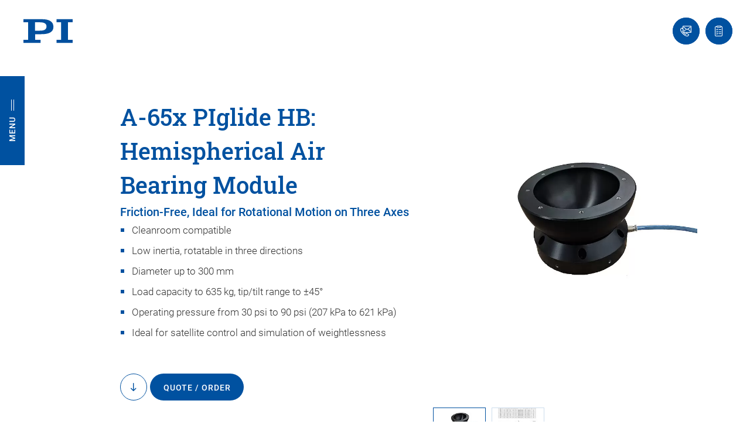

--- FILE ---
content_type: image/svg+xml
request_url: https://www.pi-usa.us/typo3conf/ext/av_physikinstrumente/Resources/Public/Icons/QuoteProcess/quote_process_step_04.svg
body_size: 357
content:
<?xml version="1.0" encoding="UTF-8"?>
<svg id="Ebene_1" data-name="Ebene 1" xmlns="http://www.w3.org/2000/svg" viewBox="0 0 100 100">
  <defs>
    <style>
      .cls-1 {
        fill: #0051a0;
        stroke-width: 0px;
      }
    </style>
  </defs>
  <path class="cls-1" d="M44.04,82.49s-.04,0-.06,0c-.55-.02-1.02-.38-1.21-.89l-5.67-15.39-17.11-6.32c-.48-.18-.82-.61-.88-1.11-.06-.51.17-1,.59-1.29l59.09-39.76c.45-.3,1.02-.31,1.48-.02.45.28.7.81.62,1.34l-8.44,59.91c-.06.41-.3.78-.66.99-.36.21-.8.24-1.19.09l-20.6-8.24-4.74,9.93c-.23.47-.7.77-1.23.77ZM23.41,58.27l15.21,5.62c.37.14.67.43.8.8l4.77,12.95,3.9-8.17c.31-.65,1.07-.94,1.73-.68l20.17,8.07,7.78-55.18L23.41,58.27Z"/>
  <rect class="cls-1" x="33.51" y="38.5" width="54.66" height="2.72" transform="translate(-9.43 58.62) rotate(-48.18)"/>
  <rect class="cls-1" x="34.9" y="43.43" width="58.73" height="2.72" transform="translate(-7 77.3) rotate(-59.4)"/>
</svg>

--- FILE ---
content_type: application/javascript; charset=utf-8
request_url: https://www.pi-usa.us/build/1613.040025b1.js
body_size: 4376
content:
"use strict";(self.webpackChunkav_physikinstrumente=self.webpackChunkav_physikinstrumente||[]).push([[1613],{939:(e,a,s)=>{s.d(a,{A:()=>d});s(113),s(9085),s(6099);var i=s(1430),t=s(9431),r=s(7610);function l(){return l=Object.assign||function(e){for(var a=1;a<arguments.length;a++){var s=arguments[a];for(var i in s)Object.prototype.hasOwnProperty.call(s,i)&&(e[i]=s[i])}return e},l.apply(this,arguments)}var n={loadInSlide:function(e,a){void 0===a&&(a=!0);var s=this,i=s.params.lazy;if(void 0!==e&&0!==s.slides.length){var r=s.virtual&&s.params.virtual.enabled?s.$wrapperEl.children("."+s.params.slideClass+'[data-swiper-slide-index="'+e+'"]'):s.slides.eq(e),l=r.find("."+i.elementClass+":not(."+i.loadedClass+"):not(."+i.loadingClass+")");!r.hasClass(i.elementClass)||r.hasClass(i.loadedClass)||r.hasClass(i.loadingClass)||l.push(r[0]),0!==l.length&&l.each(function(e){var l=(0,t.A)(e);l.addClass(i.loadingClass);var n=l.attr("data-background"),d=l.attr("data-src"),o=l.attr("data-srcset"),c=l.attr("data-sizes"),p=l.parent("picture");s.loadImage(l[0],d||n,o,c,!1,function(){if(null!=s&&s&&(!s||s.params)&&!s.destroyed){if(n?(l.css("background-image",'url("'+n+'")'),l.removeAttr("data-background")):(o&&(l.attr("srcset",o),l.removeAttr("data-srcset")),c&&(l.attr("sizes",c),l.removeAttr("data-sizes")),p.length&&p.children("source").each(function(e){var a=(0,t.A)(e);a.attr("data-srcset")&&(a.attr("srcset",a.attr("data-srcset")),a.removeAttr("data-srcset"))}),d&&(l.attr("src",d),l.removeAttr("data-src"))),l.addClass(i.loadedClass).removeClass(i.loadingClass),r.find("."+i.preloaderClass).remove(),s.params.loop&&a){var e=r.attr("data-swiper-slide-index");if(r.hasClass(s.params.slideDuplicateClass)){var u=s.$wrapperEl.children('[data-swiper-slide-index="'+e+'"]:not(.'+s.params.slideDuplicateClass+")");s.lazy.loadInSlide(u.index(),!1)}else{var m=s.$wrapperEl.children("."+s.params.slideDuplicateClass+'[data-swiper-slide-index="'+e+'"]');s.lazy.loadInSlide(m.index(),!1)}}s.emit("lazyImageReady",r[0],l[0]),s.params.autoHeight&&s.updateAutoHeight()}}),s.emit("lazyImageLoad",r[0],l[0])})}},load:function(){var e=this,a=e.$wrapperEl,s=e.params,i=e.slides,r=e.activeIndex,l=e.virtual&&s.virtual.enabled,n=s.lazy,d=s.slidesPerView;function o(e){if(l){if(a.children("."+s.slideClass+'[data-swiper-slide-index="'+e+'"]').length)return!0}else if(i[e])return!0;return!1}function c(e){return l?(0,t.A)(e).attr("data-swiper-slide-index"):(0,t.A)(e).index()}if("auto"===d&&(d=0),e.lazy.initialImageLoaded||(e.lazy.initialImageLoaded=!0),e.params.watchSlidesVisibility)a.children("."+s.slideVisibleClass).each(function(a){var s=l?(0,t.A)(a).attr("data-swiper-slide-index"):(0,t.A)(a).index();e.lazy.loadInSlide(s)});else if(d>1)for(var p=r;p<r+d;p+=1)o(p)&&e.lazy.loadInSlide(p);else e.lazy.loadInSlide(r);if(n.loadPrevNext)if(d>1||n.loadPrevNextAmount&&n.loadPrevNextAmount>1){for(var u=n.loadPrevNextAmount,m=d,h=Math.min(r+m+Math.max(u,m),i.length),f=Math.max(r-Math.max(m,u),0),v=r+d;v<h;v+=1)o(v)&&e.lazy.loadInSlide(v);for(var w=f;w<r;w+=1)o(w)&&e.lazy.loadInSlide(w)}else{var b=a.children("."+s.slideNextClass);b.length>0&&e.lazy.loadInSlide(c(b));var g=a.children("."+s.slidePrevClass);g.length>0&&e.lazy.loadInSlide(c(g))}},checkInViewOnLoad:function(){var e=(0,i.zk)(),a=this;if(a&&!a.destroyed){var s=a.params.lazy.scrollingElement?(0,t.A)(a.params.lazy.scrollingElement):(0,t.A)(e),r=s[0]===e,l=r?e.innerWidth:s[0].offsetWidth,n=r?e.innerHeight:s[0].offsetHeight,d=a.$el.offset(),o=!1;a.rtlTranslate&&(d.left-=a.$el[0].scrollLeft);for(var c=[[d.left,d.top],[d.left+a.width,d.top],[d.left,d.top+a.height],[d.left+a.width,d.top+a.height]],p=0;p<c.length;p+=1){var u=c[p];if(u[0]>=0&&u[0]<=l&&u[1]>=0&&u[1]<=n){if(0===u[0]&&0===u[1])continue;o=!0}}var m=!("touchstart"!==a.touchEvents.start||!a.support.passiveListener||!a.params.passiveListeners)&&{passive:!0,capture:!1};o?(a.lazy.load(),s.off("scroll",a.lazy.checkInViewOnLoad,m)):a.lazy.scrollHandlerAttached||(a.lazy.scrollHandlerAttached=!0,s.on("scroll",a.lazy.checkInViewOnLoad,m))}}};const d={name:"lazy",params:{lazy:{checkInView:!1,enabled:!1,loadPrevNext:!1,loadPrevNextAmount:1,loadOnTransitionStart:!1,scrollingElement:"",elementClass:"swiper-lazy",loadingClass:"swiper-lazy-loading",loadedClass:"swiper-lazy-loaded",preloaderClass:"swiper-lazy-preloader"}},create:function(){(0,r.wD)(this,{lazy:l({initialImageLoaded:!1},n)})},on:{beforeInit:function(e){e.params.lazy.enabled&&e.params.preloadImages&&(e.params.preloadImages=!1)},init:function(e){e.params.lazy.enabled&&!e.params.loop&&0===e.params.initialSlide&&(e.params.lazy.checkInView?e.lazy.checkInViewOnLoad():e.lazy.load())},scroll:function(e){e.params.freeMode&&!e.params.freeModeSticky&&e.lazy.load()},"scrollbarDragMove resize _freeModeNoMomentumRelease":function(e){e.params.lazy.enabled&&e.lazy.load()},transitionStart:function(e){e.params.lazy.enabled&&(e.params.lazy.loadOnTransitionStart||!e.params.lazy.loadOnTransitionStart&&!e.lazy.initialImageLoaded)&&e.lazy.load()},transitionEnd:function(e){e.params.lazy.enabled&&!e.params.lazy.loadOnTransitionStart&&e.lazy.load()},slideChange:function(e){var a=e.params,s=a.lazy,i=a.cssMode,t=a.watchSlidesVisibility,r=a.watchSlidesProgress,l=a.touchReleaseOnEdges,n=a.resistanceRatio;s.enabled&&(i||(t||r)&&(l||0===n))&&e.lazy.load()}}}},1613:(e,a,s)=>{s.r(a),s.d(a,{init:()=>y});s(1629),s(6099),s(3500),s(6031);var i=s(4692),t=s.n(i),r=s(1147),l=s(5551),n=s(7635),d=s(939),o=s(5719),c=(s(5276),s(9085),s(8940),s(7610)),p=s(9431);function u(){return u=Object.assign||function(e){for(var a=1;a<arguments.length;a++){var s=arguments[a];for(var i in s)Object.prototype.hasOwnProperty.call(s,i)&&(e[i]=s[i])}return e},u.apply(this,arguments)}var m={init:function(){var e=this,a=e.params.thumbs;if(e.thumbs.initialized)return!1;e.thumbs.initialized=!0;var s=e.constructor;return a.swiper instanceof s?(e.thumbs.swiper=a.swiper,(0,c.X$)(e.thumbs.swiper.originalParams,{watchSlidesProgress:!0,slideToClickedSlide:!1}),(0,c.X$)(e.thumbs.swiper.params,{watchSlidesProgress:!0,slideToClickedSlide:!1})):(0,c.Gv)(a.swiper)&&(e.thumbs.swiper=new s((0,c.X$)({},a.swiper,{watchSlidesVisibility:!0,watchSlidesProgress:!0,slideToClickedSlide:!1})),e.thumbs.swiperCreated=!0),e.thumbs.swiper.$el.addClass(e.params.thumbs.thumbsContainerClass),e.thumbs.swiper.on("tap",e.thumbs.onThumbClick),!0},onThumbClick:function(){var e=this,a=e.thumbs.swiper;if(a){var s=a.clickedIndex,i=a.clickedSlide;if(!(i&&(0,p.A)(i).hasClass(e.params.thumbs.slideThumbActiveClass)||null==s)){var t;if(t=a.params.loop?parseInt((0,p.A)(a.clickedSlide).attr("data-swiper-slide-index"),10):s,e.params.loop){var r=e.activeIndex;e.slides.eq(r).hasClass(e.params.slideDuplicateClass)&&(e.loopFix(),e._clientLeft=e.$wrapperEl[0].clientLeft,r=e.activeIndex);var l=e.slides.eq(r).prevAll('[data-swiper-slide-index="'+t+'"]').eq(0).index(),n=e.slides.eq(r).nextAll('[data-swiper-slide-index="'+t+'"]').eq(0).index();t=void 0===l?n:void 0===n?l:n-r<r-l?n:l}e.slideTo(t)}}},update:function(e){var a=this,s=a.thumbs.swiper;if(s){var i="auto"===s.params.slidesPerView?s.slidesPerViewDynamic():s.params.slidesPerView,t=a.params.thumbs.autoScrollOffset,r=t&&!s.params.loop;if(a.realIndex!==s.realIndex||r){var l,n,d=s.activeIndex;if(s.params.loop){s.slides.eq(d).hasClass(s.params.slideDuplicateClass)&&(s.loopFix(),s._clientLeft=s.$wrapperEl[0].clientLeft,d=s.activeIndex);var o=s.slides.eq(d).prevAll('[data-swiper-slide-index="'+a.realIndex+'"]').eq(0).index(),c=s.slides.eq(d).nextAll('[data-swiper-slide-index="'+a.realIndex+'"]').eq(0).index();l=void 0===o?c:void 0===c?o:c-d===d-o?s.params.slidesPerGroup>1?c:d:c-d<d-o?c:o,n=a.activeIndex>a.previousIndex?"next":"prev"}else n=(l=a.realIndex)>a.previousIndex?"next":"prev";r&&(l+="next"===n?t:-1*t),s.visibleSlidesIndexes&&s.visibleSlidesIndexes.indexOf(l)<0&&(s.params.centeredSlides?l=l>d?l-Math.floor(i/2)+1:l+Math.floor(i/2)-1:l>d&&s.params.slidesPerGroup,s.slideTo(l,e?0:void 0))}var p=1,u=a.params.thumbs.slideThumbActiveClass;if(a.params.slidesPerView>1&&!a.params.centeredSlides&&(p=a.params.slidesPerView),a.params.thumbs.multipleActiveThumbs||(p=1),p=Math.floor(p),s.slides.removeClass(u),s.params.loop||s.params.virtual&&s.params.virtual.enabled)for(var m=0;m<p;m+=1)s.$wrapperEl.children('[data-swiper-slide-index="'+(a.realIndex+m)+'"]').addClass(u);else for(var h=0;h<p;h+=1)s.slides.eq(a.realIndex+h).addClass(u)}}};const h={name:"thumbs",params:{thumbs:{swiper:null,multipleActiveThumbs:!0,autoScrollOffset:0,slideThumbActiveClass:"swiper-slide-thumb-active",thumbsContainerClass:"swiper-container-thumbs"}},create:function(){(0,c.wD)(this,{thumbs:u({swiper:null,initialized:!1},m)})},on:{beforeInit:function(e){var a=e.params.thumbs;a&&a.swiper&&(e.thumbs.init(),e.thumbs.update(!0))},slideChange:function(e){e.thumbs.swiper&&e.thumbs.update()},update:function(e){e.thumbs.swiper&&e.thumbs.update()},resize:function(e){e.thumbs.swiper&&e.thumbs.update()},observerUpdate:function(e){e.thumbs.swiper&&e.thumbs.update()},setTransition:function(e,a){var s=e.thumbs.swiper;s&&s.setTransition(a)},beforeDestroy:function(e){var a=e.thumbs.swiper;a&&e.thumbs.swiperCreated&&a&&a.destroy()}}};var f=s(915),v=s.n(f);r.A.use([l.A,n.A,d.A,o.A,h]);var w="product_image__arrow--hidden",b="swiper-slide-thumb-active";function g(e,a){window.innerWidth>=1290?a.classList.contains("swiper-container-vertical")||(a.classList.add("swiper-container-vertical"),e.update()):a.classList.contains("swiper-container-vertical")||(a.classList.remove("swiper-container-vertical"),e.update())}function y(e){t().fancybox.defaults.backFocus=!1;var a=e.querySelector(".slider__big.swiper-container");if(a){var s=e.querySelector(".slider__thumbs.swiper-container"),i=a.querySelectorAll(".swiper-slide").length,l=s.querySelector(".product_image__arrow--right"),n=s.querySelector(".product_image__arrow--left"),d=new r.A(s,{direction:"horizontal",preloadImages:!0,lazy:{loadPrevNext:!0,loadPrevNextAmount:2,loadOnTransitionStart:!0},navigation:{nextEl:e.querySelector(".thumbs__control.thumbs__control--next"),prevEl:e.querySelector(".thumbs__control.thumbs__control--prev")},spaceBetween:10,slidesPerView:"auto",freeMode:!1,watchSlidesVisibility:!0,watchSlidesProgress:!0,mousewheel:{forceToAxis:!0},breakpoints:{1290:{direction:"vertical",spaceBetween:20}},on:{init:function(e){g(e,s),l.classList.toggle(w,e.isEnd),n.classList.toggle(w,e.isBeginning)},breakpoint:function(e){return g(e,s)},lazyImageReady:function(e,a,s){return v()(s)},resize:function(e){l.classList.toggle(w,e.isEnd),n.classList.toggle(w,e.isBeginning)},sliderMove:function(e){l.classList.toggle(w,e.isEnd),n.classList.toggle(w,e.isBeginning)},slideChange:function(e){l.classList.toggle(w,e.isEnd),n.classList.toggle(w,e.isBeginning)},reachEnd:function(){return l.classList.add(w)},reachBeginning:function(){return n.classList.add(w)}}});new r.A(a,{direction:"horizontal",loop:!0,speed:1e3,watchSlidesVisibility:!0,watchSlidesProgress:!0,preloadImages:!1,mouseDrag:i>1,touchDrag:i>1,lazy:{loadPrevNext:!0,loadPrevNextAmount:20,loadOnTransitionStart:!0},updateOnImagesReady:!0,slidesPerView:1,thumbs:{swiper:d},on:{init:function(){setTimeout(function(){d.update()},100),t().each(a.querySelectorAll(".swiper-slide-duplicate"),function(){var e=this.querySelector("[data-fancybox]");e&&(e.setAttribute("data-fancybox-id",e.dataset.fancyboxIdentifier),e.removeAttribute("data-fancybox"),e.addEventListener("click",function(s){s.preventDefault();var i=a.querySelector('[data-fancybox-identifier="'+e.dataset.fancyboxId+'"][data-fancybox]');i&&i.click()}))})},lazyImageReady:function(e,a,s){v()(s),setTimeout(function(){d.update()},100)},slideChange:function(e){return a=d,s=e.realIndex,a.slideTo(s),void a.slides.forEach(function(e,a){e.classList.toggle(b,s===a)});var a,s}}})}}}}]);